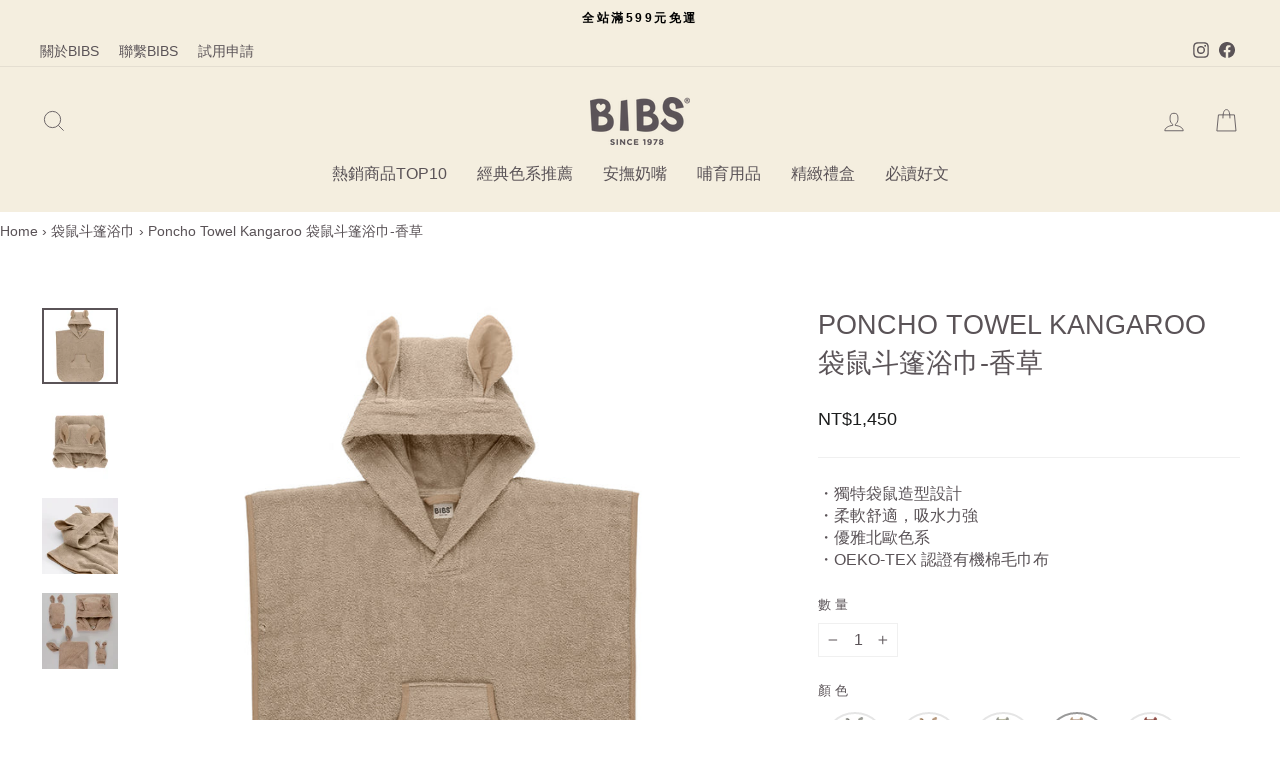

--- FILE ---
content_type: text/javascript; charset=utf-8
request_url: https://www.bibs.com.tw/products/hoodie-towel-kangaroo_vanilla.js
body_size: 554
content:
{"id":7480080040126,"title":"Hoodie Towel Kangaroo 袋鼠連帽浴巾-香草","handle":"hoodie-towel-kangaroo_vanilla","description":"\u003cp\u003e\u003cmeta charset=\"utf-8\"\u003e\u003cmeta charset=\"utf-8\"\u003e\u003cspan data-mce-fragment=\"1\"\u003e・獨特袋鼠造型設計\u003c\/span\u003e\u003cbr data-mce-fragment=\"1\"\u003e\u003cspan data-mce-fragment=\"1\"\u003e・柔軟舒適，吸水力強\u003c\/span\u003e\u003cbr data-mce-fragment=\"1\"\u003e\u003cspan data-mce-fragment=\"1\"\u003e・\u003cmeta charset=\"utf-8\"\u003e優雅北歐色系\u003c\/span\u003e\u003cbr data-mce-fragment=\"1\"\u003e\u003cspan data-mce-fragment=\"1\"\u003e・\u003c\/span\u003e\u003cspan data-mce-fragment=\"1\"\u003eOEKO-TEX \u003c\/span\u003e\u003cspan class=\"s1\" data-mce-fragment=\"1\"\u003e認證有機棉毛巾布\u003c\/span\u003e\u003cbr\u003e\u003c\/p\u003e","published_at":"2022-11-24T11:52:29+08:00","created_at":"2022-11-24T11:52:29+08:00","vendor":"BIBS Taiwan","type":"","tags":[],"price":95000,"price_min":95000,"price_max":95000,"available":true,"price_varies":false,"compare_at_price":null,"compare_at_price_min":0,"compare_at_price_max":0,"compare_at_price_varies":false,"variants":[{"id":42330282524862,"title":"Default Title","option1":"Default Title","option2":null,"option3":null,"sku":"5713795242313","requires_shipping":true,"taxable":true,"featured_image":null,"available":true,"name":"Hoodie Towel Kangaroo 袋鼠連帽浴巾-香草","public_title":null,"options":["Default Title"],"price":95000,"weight":0,"compare_at_price":null,"inventory_management":"shopify","barcode":"","requires_selling_plan":false,"selling_plan_allocations":[]}],"images":["\/\/cdn.shopify.com\/s\/files\/1\/0628\/6445\/7918\/products\/BIBS_HoodieTowelKangaroo_Vanilla_1.jpg?v=1669261988","\/\/cdn.shopify.com\/s\/files\/1\/0628\/6445\/7918\/products\/BIBS_HoodieTowelKangaroo_Vanilla_2.jpg?v=1669261989","\/\/cdn.shopify.com\/s\/files\/1\/0628\/6445\/7918\/products\/BIBS_HoodieTowelKangaroo_Vanilla_3.jpg?v=1669261988","\/\/cdn.shopify.com\/s\/files\/1\/0628\/6445\/7918\/products\/Bathtime_34.jpg?v=1669262039","\/\/cdn.shopify.com\/s\/files\/1\/0628\/6445\/7918\/products\/Bathtime_18.jpg?v=1669262039","\/\/cdn.shopify.com\/s\/files\/1\/0628\/6445\/7918\/products\/Bathtime_22.jpg?v=1669262039","\/\/cdn.shopify.com\/s\/files\/1\/0628\/6445\/7918\/products\/Bathtime_30.jpg?v=1669262036"],"featured_image":"\/\/cdn.shopify.com\/s\/files\/1\/0628\/6445\/7918\/products\/BIBS_HoodieTowelKangaroo_Vanilla_1.jpg?v=1669261988","options":[{"name":"Title","position":1,"values":["Default Title"]}],"url":"\/products\/hoodie-towel-kangaroo_vanilla","media":[{"alt":null,"id":25011709313214,"position":1,"preview_image":{"aspect_ratio":1.0,"height":1000,"width":1000,"src":"https:\/\/cdn.shopify.com\/s\/files\/1\/0628\/6445\/7918\/products\/BIBS_HoodieTowelKangaroo_Vanilla_1.jpg?v=1669261988"},"aspect_ratio":1.0,"height":1000,"media_type":"image","src":"https:\/\/cdn.shopify.com\/s\/files\/1\/0628\/6445\/7918\/products\/BIBS_HoodieTowelKangaroo_Vanilla_1.jpg?v=1669261988","width":1000},{"alt":null,"id":25011709345982,"position":2,"preview_image":{"aspect_ratio":1.0,"height":1000,"width":1000,"src":"https:\/\/cdn.shopify.com\/s\/files\/1\/0628\/6445\/7918\/products\/BIBS_HoodieTowelKangaroo_Vanilla_2.jpg?v=1669261989"},"aspect_ratio":1.0,"height":1000,"media_type":"image","src":"https:\/\/cdn.shopify.com\/s\/files\/1\/0628\/6445\/7918\/products\/BIBS_HoodieTowelKangaroo_Vanilla_2.jpg?v=1669261989","width":1000},{"alt":null,"id":25011709378750,"position":3,"preview_image":{"aspect_ratio":1.0,"height":1000,"width":1000,"src":"https:\/\/cdn.shopify.com\/s\/files\/1\/0628\/6445\/7918\/products\/BIBS_HoodieTowelKangaroo_Vanilla_3.jpg?v=1669261988"},"aspect_ratio":1.0,"height":1000,"media_type":"image","src":"https:\/\/cdn.shopify.com\/s\/files\/1\/0628\/6445\/7918\/products\/BIBS_HoodieTowelKangaroo_Vanilla_3.jpg?v=1669261988","width":1000},{"alt":null,"id":25011712819390,"position":4,"preview_image":{"aspect_ratio":1.0,"height":1000,"width":1000,"src":"https:\/\/cdn.shopify.com\/s\/files\/1\/0628\/6445\/7918\/products\/Bathtime_34.jpg?v=1669262039"},"aspect_ratio":1.0,"height":1000,"media_type":"image","src":"https:\/\/cdn.shopify.com\/s\/files\/1\/0628\/6445\/7918\/products\/Bathtime_34.jpg?v=1669262039","width":1000},{"alt":null,"id":25011712229566,"position":5,"preview_image":{"aspect_ratio":1.0,"height":1000,"width":1000,"src":"https:\/\/cdn.shopify.com\/s\/files\/1\/0628\/6445\/7918\/products\/Bathtime_18.jpg?v=1669262039"},"aspect_ratio":1.0,"height":1000,"media_type":"image","src":"https:\/\/cdn.shopify.com\/s\/files\/1\/0628\/6445\/7918\/products\/Bathtime_18.jpg?v=1669262039","width":1000},{"alt":null,"id":25011712196798,"position":6,"preview_image":{"aspect_ratio":1.0,"height":1000,"width":1000,"src":"https:\/\/cdn.shopify.com\/s\/files\/1\/0628\/6445\/7918\/products\/Bathtime_22.jpg?v=1669262039"},"aspect_ratio":1.0,"height":1000,"media_type":"image","src":"https:\/\/cdn.shopify.com\/s\/files\/1\/0628\/6445\/7918\/products\/Bathtime_22.jpg?v=1669262039","width":1000},{"alt":null,"id":25011712262334,"position":7,"preview_image":{"aspect_ratio":1.0,"height":1000,"width":1000,"src":"https:\/\/cdn.shopify.com\/s\/files\/1\/0628\/6445\/7918\/products\/Bathtime_30.jpg?v=1669262036"},"aspect_ratio":1.0,"height":1000,"media_type":"image","src":"https:\/\/cdn.shopify.com\/s\/files\/1\/0628\/6445\/7918\/products\/Bathtime_30.jpg?v=1669262036","width":1000}],"requires_selling_plan":false,"selling_plan_groups":[]}

--- FILE ---
content_type: text/javascript; charset=utf-8
request_url: https://www.bibs.com.tw/products/poncho-towel-kangaroo_woodchuck.js
body_size: 494
content:
{"id":7480089706686,"title":"Poncho Towel Kangaroo 袋鼠斗篷浴巾-棕色","handle":"poncho-towel-kangaroo_woodchuck","description":"\u003cp\u003e\u003cmeta charset=\"utf-8\"\u003e\u003cmeta charset=\"utf-8\"\u003e\u003cspan data-mce-fragment=\"1\"\u003e・獨特袋鼠造型設計\u003c\/span\u003e\u003cbr data-mce-fragment=\"1\"\u003e\u003cspan data-mce-fragment=\"1\"\u003e・柔軟舒適，吸水力強\u003c\/span\u003e\u003cbr data-mce-fragment=\"1\"\u003e\u003cspan data-mce-fragment=\"1\"\u003e・\u003cmeta charset=\"utf-8\"\u003e優雅北歐色系\u003c\/span\u003e\u003cbr data-mce-fragment=\"1\"\u003e\u003cspan data-mce-fragment=\"1\"\u003e・\u003c\/span\u003e\u003cspan data-mce-fragment=\"1\"\u003eOEKO-TEX \u003c\/span\u003e\u003cspan class=\"s1\" data-mce-fragment=\"1\"\u003e認證有機棉毛巾布\u003c\/span\u003e\u003cbr\u003e\u003c\/p\u003e","published_at":"2022-11-24T12:02:29+08:00","created_at":"2022-11-24T12:02:29+08:00","vendor":"BIBS Taiwan","type":"","tags":[],"price":145000,"price_min":145000,"price_max":145000,"available":true,"price_varies":false,"compare_at_price":null,"compare_at_price_min":0,"compare_at_price_max":0,"compare_at_price_varies":false,"variants":[{"id":42330307231934,"title":"Default Title","option1":"Default Title","option2":null,"option3":null,"sku":"5713795242276","requires_shipping":true,"taxable":true,"featured_image":null,"available":true,"name":"Poncho Towel Kangaroo 袋鼠斗篷浴巾-棕色","public_title":null,"options":["Default Title"],"price":145000,"weight":0,"compare_at_price":null,"inventory_management":"shopify","barcode":"","requires_selling_plan":false,"selling_plan_allocations":[]}],"images":["\/\/cdn.shopify.com\/s\/files\/1\/0628\/6445\/7918\/products\/BIBS_PonchoTowelKangaroo_Woodchuck_1.jpg?v=1669262796","\/\/cdn.shopify.com\/s\/files\/1\/0628\/6445\/7918\/products\/BIBS_PonchoTowelKangaroo_Woodchuck_2.jpg?v=1669262796","\/\/cdn.shopify.com\/s\/files\/1\/0628\/6445\/7918\/products\/BIBS_PonchoTowelKangaroo_Woodchuck_3.jpg?v=1669262796","\/\/cdn.shopify.com\/s\/files\/1\/0628\/6445\/7918\/products\/Bathtime_32_56742666-763a-4d34-95a6-6fe1ed6ca58a.jpg?v=1669262808"],"featured_image":"\/\/cdn.shopify.com\/s\/files\/1\/0628\/6445\/7918\/products\/BIBS_PonchoTowelKangaroo_Woodchuck_1.jpg?v=1669262796","options":[{"name":"Title","position":1,"values":["Default Title"]}],"url":"\/products\/poncho-towel-kangaroo_woodchuck","media":[{"alt":null,"id":25011752435902,"position":1,"preview_image":{"aspect_ratio":1.0,"height":1000,"width":1000,"src":"https:\/\/cdn.shopify.com\/s\/files\/1\/0628\/6445\/7918\/products\/BIBS_PonchoTowelKangaroo_Woodchuck_1.jpg?v=1669262796"},"aspect_ratio":1.0,"height":1000,"media_type":"image","src":"https:\/\/cdn.shopify.com\/s\/files\/1\/0628\/6445\/7918\/products\/BIBS_PonchoTowelKangaroo_Woodchuck_1.jpg?v=1669262796","width":1000},{"alt":null,"id":25011752468670,"position":2,"preview_image":{"aspect_ratio":1.0,"height":1000,"width":1000,"src":"https:\/\/cdn.shopify.com\/s\/files\/1\/0628\/6445\/7918\/products\/BIBS_PonchoTowelKangaroo_Woodchuck_2.jpg?v=1669262796"},"aspect_ratio":1.0,"height":1000,"media_type":"image","src":"https:\/\/cdn.shopify.com\/s\/files\/1\/0628\/6445\/7918\/products\/BIBS_PonchoTowelKangaroo_Woodchuck_2.jpg?v=1669262796","width":1000},{"alt":null,"id":25011752501438,"position":3,"preview_image":{"aspect_ratio":1.0,"height":1000,"width":1000,"src":"https:\/\/cdn.shopify.com\/s\/files\/1\/0628\/6445\/7918\/products\/BIBS_PonchoTowelKangaroo_Woodchuck_3.jpg?v=1669262796"},"aspect_ratio":1.0,"height":1000,"media_type":"image","src":"https:\/\/cdn.shopify.com\/s\/files\/1\/0628\/6445\/7918\/products\/BIBS_PonchoTowelKangaroo_Woodchuck_3.jpg?v=1669262796","width":1000},{"alt":null,"id":25011752763582,"position":4,"preview_image":{"aspect_ratio":1.0,"height":1000,"width":1000,"src":"https:\/\/cdn.shopify.com\/s\/files\/1\/0628\/6445\/7918\/products\/Bathtime_32_56742666-763a-4d34-95a6-6fe1ed6ca58a.jpg?v=1669262808"},"aspect_ratio":1.0,"height":1000,"media_type":"image","src":"https:\/\/cdn.shopify.com\/s\/files\/1\/0628\/6445\/7918\/products\/Bathtime_32_56742666-763a-4d34-95a6-6fe1ed6ca58a.jpg?v=1669262808","width":1000}],"requires_selling_plan":false,"selling_plan_groups":[]}

--- FILE ---
content_type: text/javascript; charset=utf-8
request_url: https://www.bibs.com.tw/products/poncho-towel-kangaroo_petrol.js
body_size: -102
content:
{"id":7480090362046,"title":"Poncho Towel Kangaroo 袋鼠斗篷浴巾-藍綠","handle":"poncho-towel-kangaroo_petrol","description":"\u003cp\u003e\u003cmeta charset=\"utf-8\"\u003e\u003cmeta charset=\"utf-8\"\u003e\u003cspan data-mce-fragment=\"1\"\u003e・獨特袋鼠造型設計\u003c\/span\u003e\u003cbr data-mce-fragment=\"1\"\u003e\u003cspan data-mce-fragment=\"1\"\u003e・柔軟舒適，吸水力強\u003c\/span\u003e\u003cbr data-mce-fragment=\"1\"\u003e\u003cspan data-mce-fragment=\"1\"\u003e・\u003cmeta charset=\"utf-8\"\u003e優雅北歐色系\u003c\/span\u003e\u003cbr data-mce-fragment=\"1\"\u003e\u003cspan data-mce-fragment=\"1\"\u003e・\u003c\/span\u003e\u003cspan data-mce-fragment=\"1\"\u003eOEKO-TEX \u003c\/span\u003e\u003cspan class=\"s1\" data-mce-fragment=\"1\"\u003e認證有機棉毛巾布\u003c\/span\u003e\u003cbr\u003e\u003c\/p\u003e","published_at":"2022-11-24T12:03:09+08:00","created_at":"2022-11-24T12:03:09+08:00","vendor":"BIBS Taiwan","type":"","tags":[],"price":145000,"price_min":145000,"price_max":145000,"available":true,"price_varies":false,"compare_at_price":null,"compare_at_price_min":0,"compare_at_price_max":0,"compare_at_price_varies":false,"variants":[{"id":42330308378814,"title":"Default Title","option1":"Default Title","option2":null,"option3":null,"sku":"5713795242214","requires_shipping":true,"taxable":true,"featured_image":null,"available":true,"name":"Poncho Towel Kangaroo 袋鼠斗篷浴巾-藍綠","public_title":null,"options":["Default Title"],"price":145000,"weight":0,"compare_at_price":null,"inventory_management":"shopify","barcode":"","requires_selling_plan":false,"selling_plan_allocations":[]}],"images":["\/\/cdn.shopify.com\/s\/files\/1\/0628\/6445\/7918\/products\/BIBS_PonchoTowelKangaroo_Petrol_1.jpg?v=1669262627","\/\/cdn.shopify.com\/s\/files\/1\/0628\/6445\/7918\/products\/BIBS_PonchoTowelKangaroo_Petrol_2.jpg?v=1669262627","\/\/cdn.shopify.com\/s\/files\/1\/0628\/6445\/7918\/products\/BIBS_PonchoTowelKangaroo_Petrol_3.jpg?v=1669262627","\/\/cdn.shopify.com\/s\/files\/1\/0628\/6445\/7918\/products\/Bathtime_36_e3675ea2-a469-4a54-97e2-7951e0502fb3.jpg?v=1669262635"],"featured_image":"\/\/cdn.shopify.com\/s\/files\/1\/0628\/6445\/7918\/products\/BIBS_PonchoTowelKangaroo_Petrol_1.jpg?v=1669262627","options":[{"name":"Title","position":1,"values":["Default Title"]}],"url":"\/products\/poncho-towel-kangaroo_petrol","media":[{"alt":null,"id":25011744571582,"position":1,"preview_image":{"aspect_ratio":1.0,"height":1000,"width":1000,"src":"https:\/\/cdn.shopify.com\/s\/files\/1\/0628\/6445\/7918\/products\/BIBS_PonchoTowelKangaroo_Petrol_1.jpg?v=1669262627"},"aspect_ratio":1.0,"height":1000,"media_type":"image","src":"https:\/\/cdn.shopify.com\/s\/files\/1\/0628\/6445\/7918\/products\/BIBS_PonchoTowelKangaroo_Petrol_1.jpg?v=1669262627","width":1000},{"alt":null,"id":25011744604350,"position":2,"preview_image":{"aspect_ratio":1.0,"height":1000,"width":1000,"src":"https:\/\/cdn.shopify.com\/s\/files\/1\/0628\/6445\/7918\/products\/BIBS_PonchoTowelKangaroo_Petrol_2.jpg?v=1669262627"},"aspect_ratio":1.0,"height":1000,"media_type":"image","src":"https:\/\/cdn.shopify.com\/s\/files\/1\/0628\/6445\/7918\/products\/BIBS_PonchoTowelKangaroo_Petrol_2.jpg?v=1669262627","width":1000},{"alt":null,"id":25011744637118,"position":3,"preview_image":{"aspect_ratio":1.0,"height":1000,"width":1000,"src":"https:\/\/cdn.shopify.com\/s\/files\/1\/0628\/6445\/7918\/products\/BIBS_PonchoTowelKangaroo_Petrol_3.jpg?v=1669262627"},"aspect_ratio":1.0,"height":1000,"media_type":"image","src":"https:\/\/cdn.shopify.com\/s\/files\/1\/0628\/6445\/7918\/products\/BIBS_PonchoTowelKangaroo_Petrol_3.jpg?v=1669262627","width":1000},{"alt":null,"id":25011745259710,"position":4,"preview_image":{"aspect_ratio":1.0,"height":1000,"width":1000,"src":"https:\/\/cdn.shopify.com\/s\/files\/1\/0628\/6445\/7918\/products\/Bathtime_36_e3675ea2-a469-4a54-97e2-7951e0502fb3.jpg?v=1669262635"},"aspect_ratio":1.0,"height":1000,"media_type":"image","src":"https:\/\/cdn.shopify.com\/s\/files\/1\/0628\/6445\/7918\/products\/Bathtime_36_e3675ea2-a469-4a54-97e2-7951e0502fb3.jpg?v=1669262635","width":1000}],"requires_selling_plan":false,"selling_plan_groups":[]}

--- FILE ---
content_type: text/javascript; charset=utf-8
request_url: https://www.bibs.com.tw/products/poncho-towel-kangaroo_vanilla.js
body_size: -35
content:
{"id":7480088690878,"title":"Poncho Towel Kangaroo 袋鼠斗篷浴巾-香草","handle":"poncho-towel-kangaroo_vanilla","description":"\u003cp\u003e\u003cmeta charset=\"utf-8\"\u003e\u003cmeta charset=\"utf-8\"\u003e\u003cspan data-mce-fragment=\"1\"\u003e・獨特袋鼠造型設計\u003c\/span\u003e\u003cbr data-mce-fragment=\"1\"\u003e\u003cspan data-mce-fragment=\"1\"\u003e・柔軟舒適，吸水力強\u003c\/span\u003e\u003cbr data-mce-fragment=\"1\"\u003e\u003cspan data-mce-fragment=\"1\"\u003e・\u003cmeta charset=\"utf-8\"\u003e優雅北歐色系\u003c\/span\u003e\u003cbr data-mce-fragment=\"1\"\u003e\u003cspan data-mce-fragment=\"1\"\u003e・\u003c\/span\u003e\u003cspan data-mce-fragment=\"1\"\u003eOEKO-TEX \u003c\/span\u003e\u003cspan class=\"s1\" data-mce-fragment=\"1\"\u003e認證有機棉毛巾布\u003c\/span\u003e\u003cbr\u003e\u003c\/p\u003e","published_at":"2022-11-24T12:01:24+08:00","created_at":"2022-11-24T12:01:25+08:00","vendor":"BIBS Taiwan","type":"","tags":[],"price":145000,"price_min":145000,"price_max":145000,"available":true,"price_varies":false,"compare_at_price":null,"compare_at_price_min":0,"compare_at_price_max":0,"compare_at_price_varies":false,"variants":[{"id":42330305003710,"title":"Default Title","option1":"Default Title","option2":null,"option3":null,"sku":"5713795242306","requires_shipping":true,"taxable":true,"featured_image":null,"available":true,"name":"Poncho Towel Kangaroo 袋鼠斗篷浴巾-香草","public_title":null,"options":["Default Title"],"price":145000,"weight":0,"compare_at_price":null,"inventory_management":"shopify","barcode":"","requires_selling_plan":false,"selling_plan_allocations":[]}],"images":["\/\/cdn.shopify.com\/s\/files\/1\/0628\/6445\/7918\/products\/BIBS_PonchoTowelKangaroo_Vanilla_1.jpg?v=1669262525","\/\/cdn.shopify.com\/s\/files\/1\/0628\/6445\/7918\/products\/BIBS_PonchoTowelKangaroo_Vanilla_2.jpg?v=1669262525","\/\/cdn.shopify.com\/s\/files\/1\/0628\/6445\/7918\/products\/BIBS_PonchoTowelKangaroo_Vanilla_30.jpg?v=1669262525","\/\/cdn.shopify.com\/s\/files\/1\/0628\/6445\/7918\/products\/Bathtime_35_d6b06d9e-7d5a-4336-b589-4b6a1b785ba9.jpg?v=1669262534"],"featured_image":"\/\/cdn.shopify.com\/s\/files\/1\/0628\/6445\/7918\/products\/BIBS_PonchoTowelKangaroo_Vanilla_1.jpg?v=1669262525","options":[{"name":"Title","position":1,"values":["Default Title"]}],"url":"\/products\/poncho-towel-kangaroo_vanilla","media":[{"alt":null,"id":25011740410046,"position":1,"preview_image":{"aspect_ratio":1.0,"height":1000,"width":1000,"src":"https:\/\/cdn.shopify.com\/s\/files\/1\/0628\/6445\/7918\/products\/BIBS_PonchoTowelKangaroo_Vanilla_1.jpg?v=1669262525"},"aspect_ratio":1.0,"height":1000,"media_type":"image","src":"https:\/\/cdn.shopify.com\/s\/files\/1\/0628\/6445\/7918\/products\/BIBS_PonchoTowelKangaroo_Vanilla_1.jpg?v=1669262525","width":1000},{"alt":null,"id":25011740442814,"position":2,"preview_image":{"aspect_ratio":1.0,"height":1000,"width":1000,"src":"https:\/\/cdn.shopify.com\/s\/files\/1\/0628\/6445\/7918\/products\/BIBS_PonchoTowelKangaroo_Vanilla_2.jpg?v=1669262525"},"aspect_ratio":1.0,"height":1000,"media_type":"image","src":"https:\/\/cdn.shopify.com\/s\/files\/1\/0628\/6445\/7918\/products\/BIBS_PonchoTowelKangaroo_Vanilla_2.jpg?v=1669262525","width":1000},{"alt":null,"id":25011740475582,"position":3,"preview_image":{"aspect_ratio":1.0,"height":1000,"width":1000,"src":"https:\/\/cdn.shopify.com\/s\/files\/1\/0628\/6445\/7918\/products\/BIBS_PonchoTowelKangaroo_Vanilla_30.jpg?v=1669262525"},"aspect_ratio":1.0,"height":1000,"media_type":"image","src":"https:\/\/cdn.shopify.com\/s\/files\/1\/0628\/6445\/7918\/products\/BIBS_PonchoTowelKangaroo_Vanilla_30.jpg?v=1669262525","width":1000},{"alt":null,"id":25011740967102,"position":4,"preview_image":{"aspect_ratio":1.0,"height":1000,"width":1000,"src":"https:\/\/cdn.shopify.com\/s\/files\/1\/0628\/6445\/7918\/products\/Bathtime_35_d6b06d9e-7d5a-4336-b589-4b6a1b785ba9.jpg?v=1669262534"},"aspect_ratio":1.0,"height":1000,"media_type":"image","src":"https:\/\/cdn.shopify.com\/s\/files\/1\/0628\/6445\/7918\/products\/Bathtime_35_d6b06d9e-7d5a-4336-b589-4b6a1b785ba9.jpg?v=1669262534","width":1000}],"requires_selling_plan":false,"selling_plan_groups":[]}

--- FILE ---
content_type: text/javascript; charset=utf-8
request_url: https://www.bibs.com.tw/products/hoodie-towel-kangaroo_woodchuck.js
body_size: 452
content:
{"id":7480082628798,"title":"Hoodie Towel Kangaroo 袋鼠連帽浴巾-棕色","handle":"hoodie-towel-kangaroo_woodchuck","description":"\u003cp\u003e\u003cmeta charset=\"utf-8\"\u003e\u003cmeta charset=\"utf-8\"\u003e\u003cspan data-mce-fragment=\"1\"\u003e・獨特袋鼠造型設計\u003c\/span\u003e\u003cbr data-mce-fragment=\"1\"\u003e\u003cspan data-mce-fragment=\"1\"\u003e・柔軟舒適，吸水力強\u003c\/span\u003e\u003cbr data-mce-fragment=\"1\"\u003e\u003cspan data-mce-fragment=\"1\"\u003e・\u003cmeta charset=\"utf-8\"\u003e優雅北歐色系\u003c\/span\u003e\u003cbr data-mce-fragment=\"1\"\u003e\u003cspan data-mce-fragment=\"1\"\u003e・\u003c\/span\u003eOEKO-TEX \u003cspan class=\"s1\"\u003e認證有機棉毛巾布\u003c\/span\u003e\u003c\/p\u003e","published_at":"2022-11-24T11:54:53+08:00","created_at":"2022-11-24T11:54:53+08:00","vendor":"BIBS Taiwan","type":"","tags":[],"price":95000,"price_min":95000,"price_max":95000,"available":false,"price_varies":false,"compare_at_price":null,"compare_at_price_min":0,"compare_at_price_max":0,"compare_at_price_varies":false,"variants":[{"id":42330295271614,"title":"Default Title","option1":"Default Title","option2":null,"option3":null,"sku":"5713795242283","requires_shipping":true,"taxable":true,"featured_image":null,"available":false,"name":"Hoodie Towel Kangaroo 袋鼠連帽浴巾-棕色","public_title":null,"options":["Default Title"],"price":95000,"weight":0,"compare_at_price":null,"inventory_management":"shopify","barcode":"","requires_selling_plan":false,"selling_plan_allocations":[]}],"images":["\/\/cdn.shopify.com\/s\/files\/1\/0628\/6445\/7918\/products\/BIBS_HoodieTowelKangaroo_Woodchuck_1.jpg?v=1669262149","\/\/cdn.shopify.com\/s\/files\/1\/0628\/6445\/7918\/products\/BIBS_HoodieTowelKangaroo_Woodchuck_2.jpg?v=1669262150","\/\/cdn.shopify.com\/s\/files\/1\/0628\/6445\/7918\/products\/BIBS_HoodieTowelKangaroo_Woodchuck_3.jpg?v=1669262149","\/\/cdn.shopify.com\/s\/files\/1\/0628\/6445\/7918\/products\/Bathtime_32.jpg?v=1669262164"],"featured_image":"\/\/cdn.shopify.com\/s\/files\/1\/0628\/6445\/7918\/products\/BIBS_HoodieTowelKangaroo_Woodchuck_1.jpg?v=1669262149","options":[{"name":"Title","position":1,"values":["Default Title"]}],"url":"\/products\/hoodie-towel-kangaroo_woodchuck","media":[{"alt":null,"id":25011721568446,"position":1,"preview_image":{"aspect_ratio":1.0,"height":1000,"width":1000,"src":"https:\/\/cdn.shopify.com\/s\/files\/1\/0628\/6445\/7918\/products\/BIBS_HoodieTowelKangaroo_Woodchuck_1.jpg?v=1669262149"},"aspect_ratio":1.0,"height":1000,"media_type":"image","src":"https:\/\/cdn.shopify.com\/s\/files\/1\/0628\/6445\/7918\/products\/BIBS_HoodieTowelKangaroo_Woodchuck_1.jpg?v=1669262149","width":1000},{"alt":null,"id":25011721601214,"position":2,"preview_image":{"aspect_ratio":1.0,"height":1000,"width":1000,"src":"https:\/\/cdn.shopify.com\/s\/files\/1\/0628\/6445\/7918\/products\/BIBS_HoodieTowelKangaroo_Woodchuck_2.jpg?v=1669262150"},"aspect_ratio":1.0,"height":1000,"media_type":"image","src":"https:\/\/cdn.shopify.com\/s\/files\/1\/0628\/6445\/7918\/products\/BIBS_HoodieTowelKangaroo_Woodchuck_2.jpg?v=1669262150","width":1000},{"alt":null,"id":25011721633982,"position":3,"preview_image":{"aspect_ratio":1.0,"height":1000,"width":1000,"src":"https:\/\/cdn.shopify.com\/s\/files\/1\/0628\/6445\/7918\/products\/BIBS_HoodieTowelKangaroo_Woodchuck_3.jpg?v=1669262149"},"aspect_ratio":1.0,"height":1000,"media_type":"image","src":"https:\/\/cdn.shopify.com\/s\/files\/1\/0628\/6445\/7918\/products\/BIBS_HoodieTowelKangaroo_Woodchuck_3.jpg?v=1669262149","width":1000},{"alt":null,"id":25011722420414,"position":4,"preview_image":{"aspect_ratio":1.0,"height":1000,"width":1000,"src":"https:\/\/cdn.shopify.com\/s\/files\/1\/0628\/6445\/7918\/products\/Bathtime_32.jpg?v=1669262164"},"aspect_ratio":1.0,"height":1000,"media_type":"image","src":"https:\/\/cdn.shopify.com\/s\/files\/1\/0628\/6445\/7918\/products\/Bathtime_32.jpg?v=1669262164","width":1000}],"requires_selling_plan":false,"selling_plan_groups":[]}

--- FILE ---
content_type: text/javascript; charset=utf-8
request_url: https://www.bibs.com.tw/products/hoodie-towel-kangaroo_petrol.js
body_size: -41
content:
{"id":7480083906750,"title":"Hoodie Towel Kangaroo 袋鼠連帽浴巾-藍綠","handle":"hoodie-towel-kangaroo_petrol","description":"\u003cp\u003e\u003cmeta charset=\"utf-8\"\u003e\u003cmeta charset=\"utf-8\"\u003e\u003cspan data-mce-fragment=\"1\"\u003e・獨特袋鼠造型設計\u003c\/span\u003e\u003cbr data-mce-fragment=\"1\"\u003e\u003cspan data-mce-fragment=\"1\"\u003e・柔軟舒適，吸水力強\u003c\/span\u003e\u003cbr data-mce-fragment=\"1\"\u003e\u003cspan data-mce-fragment=\"1\"\u003e・\u003cmeta charset=\"utf-8\"\u003e優雅北歐色系\u003c\/span\u003e\u003cbr data-mce-fragment=\"1\"\u003e\u003cspan data-mce-fragment=\"1\"\u003e・\u003c\/span\u003e\u003cspan data-mce-fragment=\"1\"\u003eOEKO-TEX \u003c\/span\u003e\u003cspan class=\"s1\" data-mce-fragment=\"1\"\u003e認證有機棉毛巾布\u003c\/span\u003e\u003cbr\u003e\u003c\/p\u003e","published_at":"2022-11-24T11:56:18+08:00","created_at":"2022-11-24T11:56:18+08:00","vendor":"BIBS Taiwan","type":"","tags":[],"price":95000,"price_min":95000,"price_max":95000,"available":false,"price_varies":false,"compare_at_price":null,"compare_at_price_min":0,"compare_at_price_max":0,"compare_at_price_varies":false,"variants":[{"id":42330296647870,"title":"Default Title","option1":"Default Title","option2":null,"option3":null,"sku":"5713795242221","requires_shipping":true,"taxable":true,"featured_image":null,"available":false,"name":"Hoodie Towel Kangaroo 袋鼠連帽浴巾-藍綠","public_title":null,"options":["Default Title"],"price":95000,"weight":0,"compare_at_price":null,"inventory_management":"shopify","barcode":"","requires_selling_plan":false,"selling_plan_allocations":[]}],"images":["\/\/cdn.shopify.com\/s\/files\/1\/0628\/6445\/7918\/products\/BIBS_HoodieTowelKangaroo_Petrol_1.jpg?v=1669262211","\/\/cdn.shopify.com\/s\/files\/1\/0628\/6445\/7918\/products\/BIBS_HoodieTowelKangaroo_Petrol_2.jpg?v=1669262211","\/\/cdn.shopify.com\/s\/files\/1\/0628\/6445\/7918\/products\/BIBS_HoodieTowelKangaroo_Petrol_3.jpg?v=1669262211","\/\/cdn.shopify.com\/s\/files\/1\/0628\/6445\/7918\/products\/Bathtime_36_6d160f5a-62e1-48fc-9ddd-2c9f6714b782.jpg?v=1669262220"],"featured_image":"\/\/cdn.shopify.com\/s\/files\/1\/0628\/6445\/7918\/products\/BIBS_HoodieTowelKangaroo_Petrol_1.jpg?v=1669262211","options":[{"name":"Title","position":1,"values":["Default Title"]}],"url":"\/products\/hoodie-towel-kangaroo_petrol","media":[{"alt":null,"id":25011724255422,"position":1,"preview_image":{"aspect_ratio":1.0,"height":1000,"width":1000,"src":"https:\/\/cdn.shopify.com\/s\/files\/1\/0628\/6445\/7918\/products\/BIBS_HoodieTowelKangaroo_Petrol_1.jpg?v=1669262211"},"aspect_ratio":1.0,"height":1000,"media_type":"image","src":"https:\/\/cdn.shopify.com\/s\/files\/1\/0628\/6445\/7918\/products\/BIBS_HoodieTowelKangaroo_Petrol_1.jpg?v=1669262211","width":1000},{"alt":null,"id":25011724288190,"position":2,"preview_image":{"aspect_ratio":1.0,"height":1000,"width":1000,"src":"https:\/\/cdn.shopify.com\/s\/files\/1\/0628\/6445\/7918\/products\/BIBS_HoodieTowelKangaroo_Petrol_2.jpg?v=1669262211"},"aspect_ratio":1.0,"height":1000,"media_type":"image","src":"https:\/\/cdn.shopify.com\/s\/files\/1\/0628\/6445\/7918\/products\/BIBS_HoodieTowelKangaroo_Petrol_2.jpg?v=1669262211","width":1000},{"alt":null,"id":25011724320958,"position":3,"preview_image":{"aspect_ratio":1.0,"height":1000,"width":1000,"src":"https:\/\/cdn.shopify.com\/s\/files\/1\/0628\/6445\/7918\/products\/BIBS_HoodieTowelKangaroo_Petrol_3.jpg?v=1669262211"},"aspect_ratio":1.0,"height":1000,"media_type":"image","src":"https:\/\/cdn.shopify.com\/s\/files\/1\/0628\/6445\/7918\/products\/BIBS_HoodieTowelKangaroo_Petrol_3.jpg?v=1669262211","width":1000},{"alt":null,"id":25011724812478,"position":4,"preview_image":{"aspect_ratio":1.0,"height":1000,"width":1000,"src":"https:\/\/cdn.shopify.com\/s\/files\/1\/0628\/6445\/7918\/products\/Bathtime_36_6d160f5a-62e1-48fc-9ddd-2c9f6714b782.jpg?v=1669262220"},"aspect_ratio":1.0,"height":1000,"media_type":"image","src":"https:\/\/cdn.shopify.com\/s\/files\/1\/0628\/6445\/7918\/products\/Bathtime_36_6d160f5a-62e1-48fc-9ddd-2c9f6714b782.jpg?v=1669262220","width":1000}],"requires_selling_plan":false,"selling_plan_groups":[]}

--- FILE ---
content_type: text/javascript; charset=utf-8
request_url: https://www.bibs.com.tw/products/hoodie-towel-kangaroo_sage.js
body_size: 493
content:
{"id":7480076894398,"title":"Hoodie Towel Kangaroo 袋鼠連帽浴巾-灰綠","handle":"hoodie-towel-kangaroo_sage","description":"\u003cp\u003e\u003cmeta charset=\"utf-8\"\u003e\u003cmeta charset=\"utf-8\"\u003e\u003cspan data-mce-fragment=\"1\"\u003e・獨特袋鼠造型設計\u003c\/span\u003e\u003cbr data-mce-fragment=\"1\"\u003e\u003cspan data-mce-fragment=\"1\"\u003e・柔軟舒適，吸水力強\u003c\/span\u003e\u003cbr data-mce-fragment=\"1\"\u003e\u003cspan data-mce-fragment=\"1\"\u003e・\u003cmeta charset=\"utf-8\"\u003e優雅北歐色系\u003c\/span\u003e\u003cbr data-mce-fragment=\"1\"\u003e\u003cspan data-mce-fragment=\"1\"\u003e・\u003c\/span\u003e\u003cspan data-mce-fragment=\"1\"\u003eOEKO-TEX \u003c\/span\u003e\u003cspan class=\"s1\" data-mce-fragment=\"1\"\u003e認證有機棉毛巾布\u003c\/span\u003e\u003cbr\u003e\u003c\/p\u003e","published_at":"2022-11-24T11:49:41+08:00","created_at":"2022-11-24T11:49:42+08:00","vendor":"BIBS Taiwan","type":"","tags":[],"price":95000,"price_min":95000,"price_max":95000,"available":true,"price_varies":false,"compare_at_price":null,"compare_at_price_min":0,"compare_at_price_max":0,"compare_at_price_varies":false,"variants":[{"id":42330272366782,"title":"Default Title","option1":"Default Title","option2":null,"option3":null,"sku":"5713795242252","requires_shipping":true,"taxable":true,"featured_image":null,"available":true,"name":"Hoodie Towel Kangaroo 袋鼠連帽浴巾-灰綠","public_title":null,"options":["Default Title"],"price":95000,"weight":0,"compare_at_price":null,"inventory_management":"shopify","barcode":"","requires_selling_plan":false,"selling_plan_allocations":[]}],"images":["\/\/cdn.shopify.com\/s\/files\/1\/0628\/6445\/7918\/products\/BIBS_HoodieTowelKangaroo_Sage_1.jpg?v=1669261906","\/\/cdn.shopify.com\/s\/files\/1\/0628\/6445\/7918\/products\/BIBS_HoodieTowelKangaroo_Sage_2.jpg?v=1669261906","\/\/cdn.shopify.com\/s\/files\/1\/0628\/6445\/7918\/products\/BIBS_HoodieTowelKangaroo_Sage_3.jpg?v=1669261906","\/\/cdn.shopify.com\/s\/files\/1\/0628\/6445\/7918\/products\/Bathtime_31_a807b752-3b78-4ed5-95a4-11ab3e6787f4.jpg?v=1669261926"],"featured_image":"\/\/cdn.shopify.com\/s\/files\/1\/0628\/6445\/7918\/products\/BIBS_HoodieTowelKangaroo_Sage_1.jpg?v=1669261906","options":[{"name":"Title","position":1,"values":["Default Title"]}],"url":"\/products\/hoodie-towel-kangaroo_sage","media":[{"alt":null,"id":25011703120062,"position":1,"preview_image":{"aspect_ratio":1.0,"height":1000,"width":1000,"src":"https:\/\/cdn.shopify.com\/s\/files\/1\/0628\/6445\/7918\/products\/BIBS_HoodieTowelKangaroo_Sage_1.jpg?v=1669261906"},"aspect_ratio":1.0,"height":1000,"media_type":"image","src":"https:\/\/cdn.shopify.com\/s\/files\/1\/0628\/6445\/7918\/products\/BIBS_HoodieTowelKangaroo_Sage_1.jpg?v=1669261906","width":1000},{"alt":null,"id":25011703152830,"position":2,"preview_image":{"aspect_ratio":1.0,"height":1000,"width":1000,"src":"https:\/\/cdn.shopify.com\/s\/files\/1\/0628\/6445\/7918\/products\/BIBS_HoodieTowelKangaroo_Sage_2.jpg?v=1669261906"},"aspect_ratio":1.0,"height":1000,"media_type":"image","src":"https:\/\/cdn.shopify.com\/s\/files\/1\/0628\/6445\/7918\/products\/BIBS_HoodieTowelKangaroo_Sage_2.jpg?v=1669261906","width":1000},{"alt":null,"id":25011703185598,"position":3,"preview_image":{"aspect_ratio":1.0,"height":1000,"width":1000,"src":"https:\/\/cdn.shopify.com\/s\/files\/1\/0628\/6445\/7918\/products\/BIBS_HoodieTowelKangaroo_Sage_3.jpg?v=1669261906"},"aspect_ratio":1.0,"height":1000,"media_type":"image","src":"https:\/\/cdn.shopify.com\/s\/files\/1\/0628\/6445\/7918\/products\/BIBS_HoodieTowelKangaroo_Sage_3.jpg?v=1669261906","width":1000},{"alt":null,"id":25011704660158,"position":4,"preview_image":{"aspect_ratio":1.0,"height":1000,"width":1000,"src":"https:\/\/cdn.shopify.com\/s\/files\/1\/0628\/6445\/7918\/products\/Bathtime_31_a807b752-3b78-4ed5-95a4-11ab3e6787f4.jpg?v=1669261926"},"aspect_ratio":1.0,"height":1000,"media_type":"image","src":"https:\/\/cdn.shopify.com\/s\/files\/1\/0628\/6445\/7918\/products\/Bathtime_31_a807b752-3b78-4ed5-95a4-11ab3e6787f4.jpg?v=1669261926","width":1000}],"requires_selling_plan":false,"selling_plan_groups":[]}

--- FILE ---
content_type: text/javascript; charset=utf-8
request_url: https://www.bibs.com.tw/products/poncho-towel-kangaroo_sage.js
body_size: -78
content:
{"id":7480086134974,"title":"Poncho Towel Kangaroo 袋鼠斗篷浴巾-灰綠","handle":"poncho-towel-kangaroo_sage","description":"\u003cp\u003e\u003cmeta charset=\"utf-8\"\u003e\u003cmeta charset=\"utf-8\"\u003e\u003cspan data-mce-fragment=\"1\"\u003e・獨特袋鼠造型設計\u003c\/span\u003e\u003cbr data-mce-fragment=\"1\"\u003e\u003cspan data-mce-fragment=\"1\"\u003e・柔軟舒適，吸水力強\u003c\/span\u003e\u003cbr data-mce-fragment=\"1\"\u003e\u003cspan data-mce-fragment=\"1\"\u003e・\u003cmeta charset=\"utf-8\"\u003e優雅北歐色系\u003c\/span\u003e\u003cbr data-mce-fragment=\"1\"\u003e\u003cspan data-mce-fragment=\"1\"\u003e・\u003c\/span\u003e\u003cspan data-mce-fragment=\"1\"\u003eOEKO-TEX \u003c\/span\u003e\u003cspan class=\"s1\" data-mce-fragment=\"1\"\u003e認證有機棉毛巾布\u003c\/span\u003e\u003cbr\u003e\u003c\/p\u003e","published_at":"2022-11-24T11:58:49+08:00","created_at":"2022-11-24T11:58:49+08:00","vendor":"BIBS Taiwan","type":"","tags":[],"price":145000,"price_min":145000,"price_max":145000,"available":true,"price_varies":false,"compare_at_price":null,"compare_at_price_min":0,"compare_at_price_max":0,"compare_at_price_varies":false,"variants":[{"id":42330299367614,"title":"Default Title","option1":"Default Title","option2":null,"option3":null,"sku":"5713795242245","requires_shipping":true,"taxable":true,"featured_image":null,"available":true,"name":"Poncho Towel Kangaroo 袋鼠斗篷浴巾-灰綠","public_title":null,"options":["Default Title"],"price":145000,"weight":0,"compare_at_price":null,"inventory_management":"shopify","barcode":"","requires_selling_plan":false,"selling_plan_allocations":[]}],"images":["\/\/cdn.shopify.com\/s\/files\/1\/0628\/6445\/7918\/products\/BIBS_PonchoTowelKangaroo_Sage_1.jpg?v=1669262386","\/\/cdn.shopify.com\/s\/files\/1\/0628\/6445\/7918\/products\/BIBS_PonchoTowelKangaroo_Sage_2.jpg?v=1669262387","\/\/cdn.shopify.com\/s\/files\/1\/0628\/6445\/7918\/products\/BIBS_PonchoTowelKangaroo_Sage_3.jpg?v=1669262387","\/\/cdn.shopify.com\/s\/files\/1\/0628\/6445\/7918\/products\/Bathtime_19.jpg?v=1669262424","\/\/cdn.shopify.com\/s\/files\/1\/0628\/6445\/7918\/products\/Bathtime_28.jpg?v=1669262880","\/\/cdn.shopify.com\/s\/files\/1\/0628\/6445\/7918\/products\/Bathtime_24.jpg?v=1669262880"],"featured_image":"\/\/cdn.shopify.com\/s\/files\/1\/0628\/6445\/7918\/products\/BIBS_PonchoTowelKangaroo_Sage_1.jpg?v=1669262386","options":[{"name":"Title","position":1,"values":["Default Title"]}],"url":"\/products\/poncho-towel-kangaroo_sage","media":[{"alt":null,"id":25011733627070,"position":1,"preview_image":{"aspect_ratio":1.0,"height":1000,"width":1000,"src":"https:\/\/cdn.shopify.com\/s\/files\/1\/0628\/6445\/7918\/products\/BIBS_PonchoTowelKangaroo_Sage_1.jpg?v=1669262386"},"aspect_ratio":1.0,"height":1000,"media_type":"image","src":"https:\/\/cdn.shopify.com\/s\/files\/1\/0628\/6445\/7918\/products\/BIBS_PonchoTowelKangaroo_Sage_1.jpg?v=1669262386","width":1000},{"alt":null,"id":25011733659838,"position":2,"preview_image":{"aspect_ratio":1.0,"height":1000,"width":1000,"src":"https:\/\/cdn.shopify.com\/s\/files\/1\/0628\/6445\/7918\/products\/BIBS_PonchoTowelKangaroo_Sage_2.jpg?v=1669262387"},"aspect_ratio":1.0,"height":1000,"media_type":"image","src":"https:\/\/cdn.shopify.com\/s\/files\/1\/0628\/6445\/7918\/products\/BIBS_PonchoTowelKangaroo_Sage_2.jpg?v=1669262387","width":1000},{"alt":null,"id":25011733692606,"position":3,"preview_image":{"aspect_ratio":1.0,"height":1000,"width":1000,"src":"https:\/\/cdn.shopify.com\/s\/files\/1\/0628\/6445\/7918\/products\/BIBS_PonchoTowelKangaroo_Sage_3.jpg?v=1669262387"},"aspect_ratio":1.0,"height":1000,"media_type":"image","src":"https:\/\/cdn.shopify.com\/s\/files\/1\/0628\/6445\/7918\/products\/BIBS_PonchoTowelKangaroo_Sage_3.jpg?v=1669262387","width":1000},{"alt":null,"id":25011735429310,"position":4,"preview_image":{"aspect_ratio":1.0,"height":1000,"width":1000,"src":"https:\/\/cdn.shopify.com\/s\/files\/1\/0628\/6445\/7918\/products\/Bathtime_19.jpg?v=1669262424"},"aspect_ratio":1.0,"height":1000,"media_type":"image","src":"https:\/\/cdn.shopify.com\/s\/files\/1\/0628\/6445\/7918\/products\/Bathtime_19.jpg?v=1669262424","width":1000},{"alt":null,"id":25011755876542,"position":5,"preview_image":{"aspect_ratio":1.0,"height":1000,"width":1000,"src":"https:\/\/cdn.shopify.com\/s\/files\/1\/0628\/6445\/7918\/products\/Bathtime_28.jpg?v=1669262880"},"aspect_ratio":1.0,"height":1000,"media_type":"image","src":"https:\/\/cdn.shopify.com\/s\/files\/1\/0628\/6445\/7918\/products\/Bathtime_28.jpg?v=1669262880","width":1000},{"alt":null,"id":25011735462078,"position":6,"preview_image":{"aspect_ratio":1.0,"height":1000,"width":1000,"src":"https:\/\/cdn.shopify.com\/s\/files\/1\/0628\/6445\/7918\/products\/Bathtime_24.jpg?v=1669262880"},"aspect_ratio":1.0,"height":1000,"media_type":"image","src":"https:\/\/cdn.shopify.com\/s\/files\/1\/0628\/6445\/7918\/products\/Bathtime_24.jpg?v=1669262880","width":1000}],"requires_selling_plan":false,"selling_plan_groups":[]}